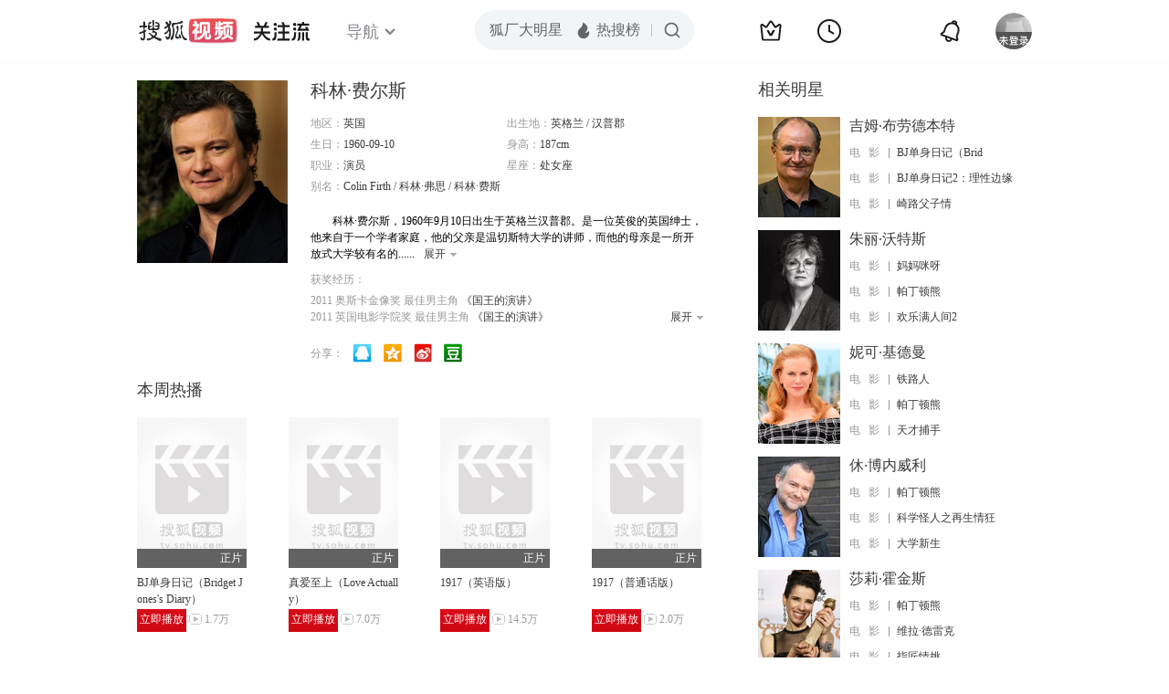

--- FILE ---
content_type: text/html;charset=UTF-8
request_url: http://score.my.tv.sohu.com/digg/get.do?type=442&vid=31221&callback=jQuery17206548099888695469_1768994437338&_=1768994438838
body_size: 228
content:
jQuery17206548099888695469_1768994437338({"vid":31221,"downCount":5,"statusText":"success","upCount":39,"tvid":31221,"type":442,"status":200})

--- FILE ---
content_type: text/javascript; charset=utf-8
request_url: http://hui.sohu.com/mum/ipqueryjp?callback=jsonp1768994436862&cookie=1768994437195&platform_source=pc&_=1768994436863
body_size: 121
content:
typeof jsonp1768994436862 === 'function' && jsonp1768994436862({
  "ext_ip": "18.222.146.53",
  "urls": []
});

--- FILE ---
content_type: text/plain;charset=UTF-8
request_url: https://v4.passport.sohu.com/i/cookie/common?callback=passport4015_cb1768994442702&dfp=1768994442735&_=1768994442736
body_size: -297
content:
passport4015_cb1768994442702({"body":"","message":"Success","status":200})